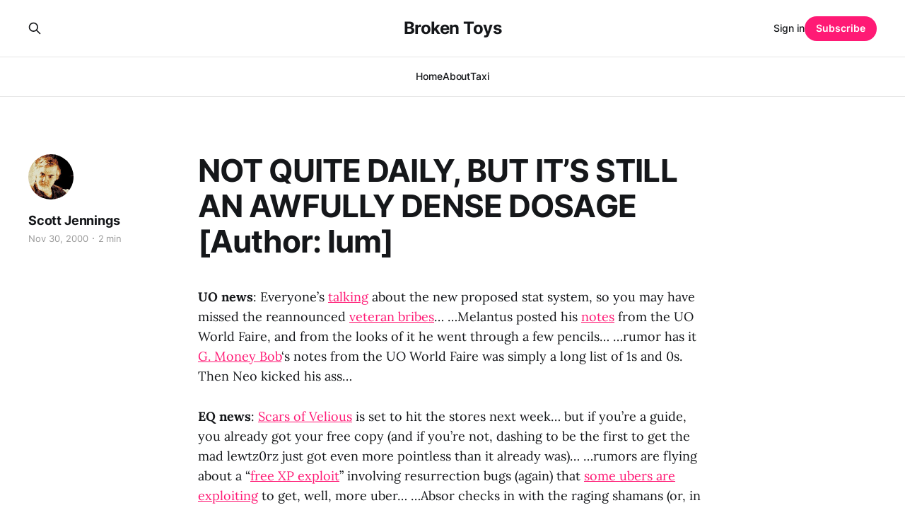

--- FILE ---
content_type: text/html; charset=utf-8
request_url: https://www.brokentoys.org/not-quite-daily-but-its-still-an-awfully-dense-dosage-author-lum/
body_size: 6060
content:
<!DOCTYPE html>
<html lang="en">

<head>
    <meta charset="utf-8">
    <meta name="viewport" content="width=device-width, initial-scale=1">
    <title>NOT QUITE DAILY, BUT IT’S STILL AN AWFULLY DENSE DOSAGE [Author: lum]</title>
    <link rel="stylesheet" href="https://www.brokentoys.org/assets/built/screen.css?v=6bd2b18c5d">

    <link rel="canonical" href="https://www.brokentoys.org/not-quite-daily-but-its-still-an-awfully-dense-dosage-author-lum/">
    <meta name="referrer" content="no-referrer-when-downgrade">
    
    <meta property="og:site_name" content="Broken Toys">
    <meta property="og:type" content="article">
    <meta property="og:title" content="NOT QUITE DAILY, BUT IT’S STILL AN AWFULLY DENSE DOSAGE [Author: lum]">
    <meta property="og:description" content="UO news: Everyone’s talking about the new proposed stat system, so you may have missed the reannounced veteran bribes… …Melantus posted his notes from the UO World Faire, and from the looks of it he went through a few pencils… …rumor has it G. Money Bob‘s notes from">
    <meta property="og:url" content="https://www.brokentoys.org/not-quite-daily-but-its-still-an-awfully-dense-dosage-author-lum/">
    <meta property="og:image" content="https://static.ghost.org/v5.0.0/images/publication-cover.jpg">
    <meta property="article:published_time" content="2000-12-01T00:48:00.000Z">
    <meta property="article:modified_time" content="2000-12-01T00:48:00.000Z">
    
    <meta property="article:publisher" content="https://www.facebook.com/ghost">
    <meta name="twitter:card" content="summary_large_image">
    <meta name="twitter:title" content="NOT QUITE DAILY, BUT IT’S STILL AN AWFULLY DENSE DOSAGE [Author: lum]">
    <meta name="twitter:description" content="UO news: Everyone’s talking about the new proposed stat system, so you may have missed the reannounced veteran bribes… …Melantus posted his notes from the UO World Faire, and from the looks of it he went through a few pencils… …rumor has it G. Money Bob‘s notes from">
    <meta name="twitter:url" content="https://www.brokentoys.org/not-quite-daily-but-its-still-an-awfully-dense-dosage-author-lum/">
    <meta name="twitter:image" content="https://static.ghost.org/v5.0.0/images/publication-cover.jpg">
    <meta name="twitter:label1" content="Written by">
    <meta name="twitter:data1" content="Scott Jennings">
    <meta name="twitter:label2" content="Filed under">
    <meta name="twitter:data2" content="">
    <meta name="twitter:site" content="@ghost">
    <meta property="og:image:width" content="1200">
    <meta property="og:image:height" content="840">
    
    <script type="application/ld+json">
{
    "@context": "https://schema.org",
    "@type": "Article",
    "publisher": {
        "@type": "Organization",
        "name": "Broken Toys",
        "url": "https://www.brokentoys.org/",
        "logo": {
            "@type": "ImageObject",
            "url": "https://www.brokentoys.org/favicon.ico",
            "width": 48,
            "height": 48
        }
    },
    "author": {
        "@type": "Person",
        "name": "Scott Jennings",
        "image": {
            "@type": "ImageObject",
            "url": "https://www.gravatar.com/avatar/2e840d11bcad6b43d9f0dca441499705?s=250&r=x&d=mp",
            "width": 250,
            "height": 250
        },
        "url": "https://www.brokentoys.org/author/scott/",
        "sameAs": []
    },
    "headline": "NOT QUITE DAILY, BUT IT’S STILL AN AWFULLY DENSE DOSAGE [Author: lum]",
    "url": "https://www.brokentoys.org/not-quite-daily-but-its-still-an-awfully-dense-dosage-author-lum/",
    "datePublished": "2000-12-01T00:48:00.000Z",
    "dateModified": "2000-12-01T00:48:00.000Z",
    "description": "UO news: Everyone’s talking about the new proposed stat system, so you may have missed the reannounced veteran bribes… …Melantus posted his notes from the UO World Faire, and from the looks of it he went through a few pencils… …rumor has it G. Money Bob‘s notes from the UO World Faire was simply a long list of 1s and 0s. Then Neo kicked his ass…\n\n\nEQ news: Scars of Velious is set to hit the stores next week… but if you’re a guide, you already got your free copy (and if you’re not, dashing to be ",
    "mainEntityOfPage": "https://www.brokentoys.org/not-quite-daily-but-its-still-an-awfully-dense-dosage-author-lum/"
}
    </script>

    <meta name="generator" content="Ghost 6.16">
    <link rel="alternate" type="application/rss+xml" title="Broken Toys" href="https://www.brokentoys.org/rss/">
    <script defer src="https://cdn.jsdelivr.net/ghost/portal@~2.58/umd/portal.min.js" data-i18n="true" data-ghost="https://www.brokentoys.org/" data-key="27b0a476e96fe38062e7e73acc" data-api="https://broken-toys.ghost.io/ghost/api/content/" data-locale="en" crossorigin="anonymous"></script><style id="gh-members-styles">.gh-post-upgrade-cta-content,
.gh-post-upgrade-cta {
    display: flex;
    flex-direction: column;
    align-items: center;
    font-family: -apple-system, BlinkMacSystemFont, 'Segoe UI', Roboto, Oxygen, Ubuntu, Cantarell, 'Open Sans', 'Helvetica Neue', sans-serif;
    text-align: center;
    width: 100%;
    color: #ffffff;
    font-size: 16px;
}

.gh-post-upgrade-cta-content {
    border-radius: 8px;
    padding: 40px 4vw;
}

.gh-post-upgrade-cta h2 {
    color: #ffffff;
    font-size: 28px;
    letter-spacing: -0.2px;
    margin: 0;
    padding: 0;
}

.gh-post-upgrade-cta p {
    margin: 20px 0 0;
    padding: 0;
}

.gh-post-upgrade-cta small {
    font-size: 16px;
    letter-spacing: -0.2px;
}

.gh-post-upgrade-cta a {
    color: #ffffff;
    cursor: pointer;
    font-weight: 500;
    box-shadow: none;
    text-decoration: underline;
}

.gh-post-upgrade-cta a:hover {
    color: #ffffff;
    opacity: 0.8;
    box-shadow: none;
    text-decoration: underline;
}

.gh-post-upgrade-cta a.gh-btn {
    display: block;
    background: #ffffff;
    text-decoration: none;
    margin: 28px 0 0;
    padding: 8px 18px;
    border-radius: 4px;
    font-size: 16px;
    font-weight: 600;
}

.gh-post-upgrade-cta a.gh-btn:hover {
    opacity: 0.92;
}</style>
    <script defer src="https://cdn.jsdelivr.net/ghost/sodo-search@~1.8/umd/sodo-search.min.js" data-key="27b0a476e96fe38062e7e73acc" data-styles="https://cdn.jsdelivr.net/ghost/sodo-search@~1.8/umd/main.css" data-sodo-search="https://broken-toys.ghost.io/" data-locale="en" crossorigin="anonymous"></script>
    
    <link href="https://www.brokentoys.org/webmentions/receive/" rel="webmention">
    <script defer src="/public/cards.min.js?v=6bd2b18c5d"></script>
    <link rel="stylesheet" type="text/css" href="/public/cards.min.css?v=6bd2b18c5d">
    <script defer src="/public/member-attribution.min.js?v=6bd2b18c5d"></script><style>:root {--ghost-accent-color: #ff1a75;}</style>
    <!-- Google tag (gtag.js) -->
<script async src="https://www.googletagmanager.com/gtag/js?id=G-X8MT62YVHN"></script>
<script>
  window.dataLayer = window.dataLayer || [];
  function gtag(){dataLayer.push(arguments);}
  gtag('js', new Date());

  gtag('config', 'G-X8MT62YVHN');
</script>
</head>

<body class="post-template tag-hash-import-2023-12-14-01-45 is-head-stacked has-serif-body">
<div class="gh-site">

    <header id="gh-head" class="gh-head gh-outer">
        <div class="gh-head-inner gh-inner">
            <div class="gh-head-brand">
                <div class="gh-head-brand-wrapper">
                    
                    <a class="gh-head-logo" href="https://www.brokentoys.org">
                            Broken Toys
                    </a>
                    
                </div>
                <button class="gh-search gh-icon-btn" aria-label="Search this site" data-ghost-search><svg xmlns="http://www.w3.org/2000/svg" fill="none" viewBox="0 0 24 24" stroke="currentColor" stroke-width="2" width="20" height="20"><path stroke-linecap="round" stroke-linejoin="round" d="M21 21l-6-6m2-5a7 7 0 11-14 0 7 7 0 0114 0z"></path></svg></button>
                <button class="gh-burger"></button>
            </div>

            <nav class="gh-head-menu">
                <ul class="nav">
    <li class="nav-home"><a href="https://www.brokentoys.org/">Home</a></li>
    <li class="nav-about"><a href="https://www.brokentoys.org/about/">About</a></li>
    <li class="nav-taxi"><a href="https://www.brokentoys.org/the-time-i-got-drunk-and-taxid-to-victory/">Taxi</a></li>
</ul>

            </nav>

            <div class="gh-head-actions">
                    <button class="gh-search gh-icon-btn" aria-label="Search this site" data-ghost-search><svg xmlns="http://www.w3.org/2000/svg" fill="none" viewBox="0 0 24 24" stroke="currentColor" stroke-width="2" width="20" height="20"><path stroke-linecap="round" stroke-linejoin="round" d="M21 21l-6-6m2-5a7 7 0 11-14 0 7 7 0 0114 0z"></path></svg></button>
                    <div class="gh-head-members">
                                <a class="gh-head-link" href="#/portal/signin" data-portal="signin">Sign in</a>
                                <a class="gh-head-btn gh-btn gh-primary-btn" href="#/portal/signup" data-portal="signup">Subscribe</a>
                    </div>
            </div>
        </div>
    </header>

    
<main class="gh-main">
        <article class="gh-article post tag-hash-import-2023-12-14-01-45 no-image">

            <header class="gh-article-header gh-canvas">

                <h1 class="gh-article-title">NOT QUITE DAILY, BUT IT’S STILL AN AWFULLY DENSE DOSAGE [Author: lum]</h1>

                    <aside class="gh-article-sidebar">

        <div class="gh-author-image-list">
                <a class="gh-author-image" href="/author/scott/">
                        <img src="https://www.gravatar.com/avatar/2e840d11bcad6b43d9f0dca441499705?s&#x3D;250&amp;r&#x3D;x&amp;d&#x3D;mp" alt="Scott Jennings">
                </a>
        </div>

        <div class="gh-author-name-list">
                <h4 class="gh-author-name">
                    <a href="/author/scott/">Scott Jennings</a>
                </h4>
                
        </div>

        <div class="gh-article-meta">
            <div class="gh-article-meta-inner">
                <time class="gh-article-date" datetime="2000-11-30">Nov 30, 2000</time>
                    <span class="gh-article-meta-sep"></span>
                    <span class="gh-article-length">2 min</span>
            </div>
        </div>

    </aside>


                            </header>

            <section class="gh-content gh-canvas">
                <!--kg-card-begin: html--><p><b>UO news</b>: Everyone&#8217;s <a href="http://boards.xrgaming.net/forums/read.php?f=95&amp;i=17017&amp;t=17017">talking</a> about the new proposed stat system, so you may have missed the reannounced <a href="http://update.uo.com/design_197.html">veteran bribes</a>&#8230; &#8230;Melantus posted his <a href="http://boards.uo.com/cgi-bin/postlist.pl?Cat=&amp;Board=faire">notes</a> from the UO World Faire, and from the looks of it he went through a few pencils&#8230; &#8230;rumor has it <a href="http://origin.xrgaming.net/index.php?image=faire_2000/gbob.jpg">G. Money Bob</a>&#8216;s notes from the UO World Faire was simply a long list of 1s and 0s. Then Neo kicked his ass&#8230;</p>
<p><b>EQ news</b>: <a href="http://www.station.sony.com/everquest/velious/">Scars of Velious</a> is set to hit the stores next week&#8230; but if you&#8217;re a guide, you already got your free copy (and if you&#8217;re not, dashing to be the first to get the mad lewtz0rz just got even more pointless than it already was)&#8230; &#8230;rumors are flying about a &#8220;<a href="http://boards.station.sony.com/everquest/Forum2/HTML/035030.html">free XP exploit</a>&#8221; involving resurrection bugs (again) that <a href="http://boards.station.sony.com/everquest/Forum2/HTML/035739.html">some ubers are exploiting</a> to get, well, more uber&#8230; &#8230;Absor checks in with the raging shamans (or, in this case, the shamans who can only rage for 4 seconds until their mana drains) and shows <a href="http://eq.castersrealm.com/viewarticle.asp?Article=2963">dignity, calm and respect</a> in the fact of player rage. In related news, <a href="http://www.msnbc.com/news/494687.asp?0nm=N35K">penguins are showing up in Brazil</a>&#8230; &#8230;and just when you thought we ran out of savage weirdness, old GL vets from UO will fall out of their chair, because in Morrell Thule, there&#8217;s a guild that <a href="http://pub17.ezboard.com/fmorellthule8494frm24.showMessage?topicID=90.topic">got an ubermob KSed from under them</a> by a <a href="http://www.marlyn.org/cgi-bin/forumdisplay.cgi?action=topics&amp;forum=General+Discussion&amp;number=1">too full of themselves uberguild</a> and got told <a href="http://users.ntr.net/~mcdmist/RA_VS_Discussion.doc">they&#8217;re not worthy enough to even be on the same server</a>, to <a href="http://pub17.ezboard.com/fmorellthule8494frm24.showMessage?topicID=88.topic">everyone else&#8217;s dismay</a>. That wronged guild? <b><a href="http://pub31.ezboard.com/fsinister78109frm3">SiN</a></b>&#8230;</p>
<p><b>AC news</b>: The defense of <a href="http://boards2.xrgaming.com/cod/devboard/messages/2502.html?time=1001030">Harry</a>, the One Shard of the Herald, continues apace on Thistledown despite a server crash which briefly frightened everyone into thinking Microsoft &#8220;<a href="http://boards2.xrgaming.com/cod/devboard/messages/2410.html?time=1001030">intervened</a>&#8220;. (In fact, &#8220;Harry&#8221; was changed back to his pre-crash state to preserve the ongoing event.) Azraphael, antiranter (you know, like matter and antimatter) turned AC producer, showed up, said &#8220;<a href="http://boards2.xrgaming.com/cod/devboard/messages/2583.html?time=1001030">Yee!</a>&#8220;, left, all was well again&#8230;</p>
<p><b>Other news</b>: Chris Roberts, Wing Commander and Digital Anvil founder, continues his crusade to be mistaken for Richard Garriott, gets <a href="http://www.dailyradar.com/news/game_news_6078.html">fired from his own company</a>&#8230; &#8230;the merry men of Origin held a chat last night, the <a href="http://origin.stratics.com/sections/hoc/1129hoc.shtml">transcript</a> of which leads me to suspect they are having <b>entirely too much fun</b> and should be cranky and lashing out at their fans and the press like <a href="http://dawn.hqgaming.com/">REAL developers</a>&#8230; &#8230;<a href="http://sb.xrgaming.net/cgi/vulpine.cgi?action=read&amp;topic=11130112310">J WANTS TO KNOW MORE ABOUT SHADOWBANE, DAMMIT</a> despite his probably knowing more about the game then the developers do&#8230;</p>
<p><b>Stupid news</b>: Wanting to give up that nasty fast food habit? <a href="http://dailypress.com/news/stories/87795sy0.htm">This should about do it</a>.</p>
<!--kg-card-end: html-->
            </section>

        </article>

                <div class="gh-read-next gh-canvas">
                <section class="gh-pagehead">
                    <h4 class="gh-pagehead-title">Read next</h4>
                </section>

                <div class="gh-topic gh-topic-grid">
                    <div class="gh-topic-content">
                            <article class="gh-card post no-image">
    <a class="gh-card-link" href="/look-upon-thy-works-you/">

        <div class="gh-card-wrapper">
            <header class="gh-card-header">
                <h3 class="gh-card-title">Look Upon Thy Works, You</h3>
            </header>

                    <div class="gh-card-excerpt">When I was a young punk I dyed my hair, sneered at everyone, and thought “Kill your parents” was an arch joke.





Now my generation dyes their hair (to hide the grey), sneers at the camera, and exhorts you to let your parents die for their stock options.





We have</div>

            <footer class="gh-card-footer">
                <span class="gh-card-author">Scott Jennings</span>
                <time class="gh-card-date" datetime="2021-06-07">Jun 7, 2021</time>
            </footer>
        </div>
    </a>
</article>                            <article class="gh-card post no-image">
    <a class="gh-card-link" href="/pretty-hearthstone-machine/">

        <div class="gh-card-wrapper">
            <header class="gh-card-header">
                <h3 class="gh-card-title">Pretty Hearthstone Machine</h3>
            </header>

                    <div class="gh-card-excerpt">you are
the perfect draw
the perfect draw
the perfect draw</div>

            <footer class="gh-card-footer">
                <span class="gh-card-author">Scott Jennings</span>
                <time class="gh-card-date" datetime="2021-04-12">Apr 12, 2021</time>
            </footer>
        </div>
    </a>
</article>                            <article class="gh-card post no-image">
    <a class="gh-card-link" href="/the-stab-in-the-back/">

        <div class="gh-card-wrapper">
            <header class="gh-card-header">
                <h3 class="gh-card-title">The Stab In The Back</h3>
            </header>

                    <div class="gh-card-excerpt">As entertainment a while back, I used to tell the story of World War One. It was great fun at parties. I’d get rolling during work lunches at bougie little lunch places, and half of the establishment would be staring balefully at our table around the time I cut</div>

            <footer class="gh-card-footer">
                <span class="gh-card-author">Scott Jennings</span>
                <time class="gh-card-date" datetime="2020-12-03">Dec 3, 2020</time>
            </footer>
        </div>
    </a>
</article>                    </div>
                </div>
            </div>

        </main>

    <footer class="gh-foot gh-outer">
        <div class="gh-foot-inner gh-inner">
                <section class="gh-subscribe">
                    <h3 class="gh-subscribe-title">Subscribe to Broken Toys</h3>
                        <div class="gh-subscribe-description">Tired of opening web browsers? Subscribe now and you&#x27;ll get every story posted in your email.</div>
                    <button class="gh-subscribe-btn gh-btn" data-portal="signup"><svg width="20" height="20" viewBox="0 0 20 20" fill="none" stroke="currentColor" xmlns="http://www.w3.org/2000/svg">
    <path d="M3.33332 3.33334H16.6667C17.5833 3.33334 18.3333 4.08334 18.3333 5.00001V15C18.3333 15.9167 17.5833 16.6667 16.6667 16.6667H3.33332C2.41666 16.6667 1.66666 15.9167 1.66666 15V5.00001C1.66666 4.08334 2.41666 3.33334 3.33332 3.33334Z" stroke-width="1.5" stroke-linecap="round" stroke-linejoin="round"/>
    <path d="M18.3333 5L9.99999 10.8333L1.66666 5" stroke-width="1.5" stroke-linecap="round" stroke-linejoin="round"/>
</svg> Subscribe now</button>
                </section>

            <nav class="gh-foot-menu">
                <ul class="nav">
    <li class="nav-sign-up"><a href="#/portal/">Sign up</a></li>
</ul>

            </nav>

            <div class="gh-copyright">
                    Broken Toys © 2026. Powered by <a href="https://ghost.org/" target="_blank" rel="noopener">Ghost</a>
            </div>
        </div>
    </footer>

</div>

    <div class="pswp" tabindex="-1" role="dialog" aria-hidden="true">
    <div class="pswp__bg"></div>

    <div class="pswp__scroll-wrap">
        <div class="pswp__container">
            <div class="pswp__item"></div>
            <div class="pswp__item"></div>
            <div class="pswp__item"></div>
        </div>

        <div class="pswp__ui pswp__ui--hidden">
            <div class="pswp__top-bar">
                <div class="pswp__counter"></div>

                <button class="pswp__button pswp__button--close" title="Close (Esc)"></button>
                <button class="pswp__button pswp__button--share" title="Share"></button>
                <button class="pswp__button pswp__button--fs" title="Toggle fullscreen"></button>
                <button class="pswp__button pswp__button--zoom" title="Zoom in/out"></button>

                <div class="pswp__preloader">
                    <div class="pswp__preloader__icn">
                        <div class="pswp__preloader__cut">
                            <div class="pswp__preloader__donut"></div>
                        </div>
                    </div>
                </div>
            </div>

            <div class="pswp__share-modal pswp__share-modal--hidden pswp__single-tap">
                <div class="pswp__share-tooltip"></div>
            </div>

            <button class="pswp__button pswp__button--arrow--left" title="Previous (arrow left)"></button>
            <button class="pswp__button pswp__button--arrow--right" title="Next (arrow right)"></button>

            <div class="pswp__caption">
                <div class="pswp__caption__center"></div>
            </div>
        </div>
    </div>
</div>
<script src="https://www.brokentoys.org/assets/built/main.min.js?v=6bd2b18c5d"></script>



</body>

</html>
